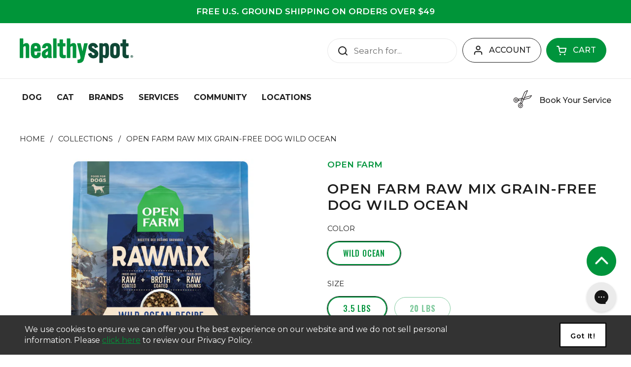

--- FILE ---
content_type: text/css
request_url: https://healthyspot.com/cdn/shop/t/275/assets/pdp-store-selection.css?v=146806292293755462041767397249
body_size: -488
content:
.store-container{display:flex;flex-direction:column;max-height:250px;overflow-y:auto}.store-selector-product-avaiable{display:flex;padding:20px 20px 15px}.show-other-avaiable-stores-disabled .store-selector-product-avaiable-other{display:none!important}.store-selector-product-avaiable div{display:flex;gap:2px;flex-direction:column}.active-store-available-header{width:100%;background-color:#eaeaea;border-bottom:1px solid #bdbdbd}.active-store-available-footer{width:100%;border-top:1px solid #bdbdbd}.active-store-available-footer span{color:#888;cursor:pointer;text-decoration:underline}.store-avaiable-selector-padding{padding:20px 20px 15px}.avaialble-store-selectoer-item{display:flex;justify-content:space-between}.avaialble-store-selectoer-item-left{display:flex}.avaialble-store-selectoer-item-left-content{display:flex;flex-direction:column}.active-store-green{color:#00943c;font-size:16px;font-weight:700}.avaialble-store-selectoer-item-right{display:flex;align-items:start}
/*# sourceMappingURL=/cdn/shop/t/275/assets/pdp-store-selection.css.map?v=146806292293755462041767397249 */


--- FILE ---
content_type: text/css
request_url: https://healthyspot.com/cdn/shop/t/275/assets/boost-sd-custom.css?v=1769595784696
body_size: 474
content:
.boost-sd__collection-header{display:none}.boost-sd__toolbar-top-mobile{flex-direction:row-reverse}@media (min-width: 768px){.boost-sd__toolbar-container{display:none}}.boost-sd__product-type{display:none}.boost-sd__product-list{display:flex;flex-wrap:wrap;column-gap:3%;row-gap:35px;justify-content:space-evenly;padding-left:0;padding-right:0;margin-bottom:0}.boost-sd-container .boost-sd__product-list .boost-sd__product-item{overflow:hidden;border:1px solid #D9D9D9;border-radius:10px;margin:0;padding:40px 15px}.boost-sd-container .boost-sd__product-list-grid--3-col.boost-sd__product-list--margin .boost-sd__product-item{width:45%!important;margin:0;padding:40px 15px}@media (min-width: 580px){.boost-sd-container .boost-sd__product-list-grid--3-col.boost-sd__product-list--margin .boost-sd__product-item{width:45%!important}}@media (min-width: 1023px){.boost-sd-container .boost-sd__product-list-grid--3-col.boost-sd__product-list--margin .boost-sd__product-item{width:30%!important}}.boost-sd-container .boost-sd__integration-product-rating{font-size:12px;color:#009539!important}.boost-sd-container .boost-sd__integration-product-rating .yotpo .yotpo-bottomline .yotpo-icon-star,.boost-sd-container .boost-sd__integration-product-rating .yotpo .yotpo-bottomline .yotpo-icon-half-star,.boost-sd-container .boost-sd__integration-product-rating .yotpo .yotpo-bottomline .yotpo-icon-empty-star{color:#009539!important}.boost-sd-container .boost-sd__integration-product-rating .yotpo .text-m{color:#000!important;margin-left:10px!important;font-size:12px!important;font-family:Montserrat,sans-serif}.boost-sd-container .boost-sd__product-info{height:100%}.boost-sd-container .boost-sd__product-link{display:flex;flex-direction:column;height:100%}.boost-sd-container .boost-sd__button{align-self:flex-end;font-weight:700;padding:13px 14px}@media only screen and (max-width: 767px){.boost-sd-layout{padding-left:0;padding-right:0}.boost-sd__product-list{row-gap:15px}}.boost-sd__filter-option-title{width:100%;max-width:205px}.boost-sd__filter-option-title:before{display:none}.boost-sd__filter-option-path{fill:#00943c}@media only screen and (min-width: 768px){.boost-sd__filter-option-icon{display:block}}.boost-sd__filter-option-icon{transform:rotate(-270deg)}.boost-sd__filter-option-label--collapsed .boost-sd__filter-option-icon{transform:rotate(-90deg)}.boost-sd__filter-option{padding:20px 0}.boost-sd__product-type{text-transform:uppercase;font-size:14px;color:#000}.boost-sd__pagination{padding-top:40px;column-gap:10px}.boost-sd__pagination-number--active{color:#fff!important;background-color:#000!important}.boost-sd__pagination-button--prev,.boost-sd__pagination-button--next{color:#000!important;background-color:#fff!important;border:1px solid rgba(0,0,0,0)!important;transition:all .35s linear}.boost-sd__pagination-button--prev:hover,.boost-sd__pagination-button--next:hover{color:#000!important;background-color:#fff!important;border:1px solid rgba(0,0,0,.5)!important;transition:all .35s linear}.boost-sd__modal-wrapper{border-radius:10px}.boost-sd__quick-view .boost-sd__quick-view-product-info{display:flex;flex-wrap:wrap}.boost-sd__quick-view .boost-sd__quick-view-title{width:100%;order:2;margin:0;color:#000;font-weight:400;font-size:26px;line-height:36px;text-transform:uppercase}.boost-sd__quick-view .boost-sd__quick-view-vendor{width:100%;order:1;margin:0 0 -10px;color:#009539}.boost-sd__quick-view .boost-sd__integration-product-rating{width:100%;order:3}.boost-sd__quick-view .boost-sd__integration-product-rating .spr-badge{color:#009539}.boost-sd__quick-view .boost-sd__quick-view-price{width:100%;order:4;font-size:24px;font-weight:600}.boost-sd__quick-view .boost-sd__product-swatch{width:100%;order:5}.boost-sd__quick-view .boost-sd__product-swatch .boost-sd__product-swatch-title{margin-top:0;font-size:15px;font-weight:500;text-transform:uppercase}.boost-sd__quick-view .boost-sd__product-swatch .boost-sd__product-swatch-options .boost-sd__product-swatch-option label{border:2px solid #00943C;font-family:Oswald,sans-serif;color:#00943c;font-size:16px!important;line-height:16px!important;letter-spacing:.8px;text-transform:uppercase;padding:14px 30px;width:auto!important;height:auto!important;opacity:.5}.boost-sd__radio-label:not(.boost-sd__radio-label--hide-text):hover{background-color:#fff!important}.boost-sd__quick-view .boost-sd__product-swatch .boost-sd__product-swatch-options .boost-sd__product-swatch-option--selected label{background-color:#fff!important;box-shadow:none!important;opacity:1;color:#00943c}.boost-sd__quick-view .boost-sd__quick-view-quantity{width:100%;order:6;padding-top:30px;border-top:1px solid rgba(29,29,29,.15);margin-bottom:0}@media (min-width: 480px){.boost-sd__quick-view .boost-sd__quick-view-quantity{width:50%}}.boost-sd__quick-view .boost-sd__quick-view-quantity .boost-sd__quick-view-quantity-title{display:none}.boost-sd__quick-view .boost-sd__quick-view-quantity .boost-sd__quantity{border:none;align-items:center;padding-top:20px;width:100%}.boost-sd__quick-view .boost-sd__quick-view-quantity .boost-sd__quantity .boost-sd__quantity-btn-wrapper button{height:60px;width:60px;border-radius:999px;border:1px solid #000}.boost-sd__quick-view .boost-sd__quick-view-quantity .boost-sd__quantity .boost-sd__quantity-btn-wrapper button .boost-sd__button-text{font-size:40px;line-height:40px;font-weight:500}.boost-sd__quick-view .boost-sd__quick-view-quantity .boost-sd__quantity .boost-sd__quantity-input{font-size:25px;border:none}.boost-sd__quick-view .boost-sd__quick-view-btn{width:100%;order:7;padding-top:30px;border-top:none;margin-bottom:0}@media (min-width: 480px){.boost-sd__quick-view .boost-sd__quick-view-btn{width:50%;border-top:1px solid rgba(29,29,29,.15)}}.boost-sd__quick-view .boost-sd__quick-view-btn button{width:100%;height:60px}.boost-sd__quick-view .boost-sd__quick-view-details-link{display:none}.highlighted-code{font-weight:700!important}.discount-message{margin-inline-start:calc(var(--gutter-regular)*-1);margin-inline-end:calc(var(--gutter-regular)*-1);padding:0px var(--gutter-regular);font-size:14px}.saving-message{font-size:14px}.boost-sd__integration-product-rating .yotpo-sr-bottom-line-new-review{display:none}
/*# sourceMappingURL=/cdn/shop/t/275/assets/boost-sd-custom.css.map?v=1769595784696 */


--- FILE ---
content_type: image/svg+xml
request_url: https://healthyspot.com/cdn/shop/files/HS_logo_reg_1c9357f1-8ab2-4b23-aabe-fce800f75629.svg?v=1730155819
body_size: 3405
content:
<svg xmlns="http://www.w3.org/2000/svg" fill="none" viewBox="0 0 212 47" height="47" width="212">
<mask height="47" width="212" y="0" x="0" maskUnits="userSpaceOnUse" style="mask-type:luminance" id="mask0_1318_3946">
<path fill="white" d="M212 0H0V47H212V0Z"></path>
</mask>
<g mask="url(#mask0_1318_3946)">
<mask height="47" width="212" y="0" x="0" maskUnits="userSpaceOnUse" style="mask-type:luminance" id="mask1_1318_3946">
<path fill="white" d="M212 0H0V47H212V0Z"></path>
</mask>
<g mask="url(#mask1_1318_3946)">
<mask height="47" width="212" y="0" x="0" maskUnits="userSpaceOnUse" style="mask-type:luminance" id="mask2_1318_3946">
<path fill="white" d="M212 0H0V47H212V0Z"></path>
</mask>
<g mask="url(#mask2_1318_3946)">
<path fill="#0F4735" d="M209.523 31.9861C208.135 31.9861 207.032 33.0501 207.032 34.3753C207.032 35.7004 208.135 36.7971 209.523 36.7971C210.91 36.7971 212 35.733 212 34.3753C212 33.0175 210.923 31.9861 209.523 31.9861ZM209.536 36.2814C208.446 36.2814 207.647 35.4393 207.647 34.3753C207.647 33.3112 208.446 32.4691 209.516 32.4691C210.586 32.4691 211.372 33.3243 211.372 34.3883C211.372 35.4523 210.593 36.2814 209.529 36.2814"></path>
<path fill="#0F4735" d="M210.084 34.4471V34.4145C210.382 34.3231 210.586 34.1207 210.586 33.8596C210.586 33.6246 210.481 33.4353 210.349 33.3374C210.17 33.2329 209.965 33.1611 209.51 33.1611C209.113 33.1611 208.803 33.1872 208.578 33.2329V35.6221H209.14V34.6625H209.404C209.714 34.6625 209.86 34.78 209.906 35.0411C209.979 35.3218 210.025 35.5372 210.098 35.6221H210.705C210.646 35.5307 210.606 35.3871 210.527 35.0216C210.454 34.7017 210.322 34.5254 210.084 34.4406M209.424 34.2643H209.159V33.5789C209.219 33.5659 209.318 33.5463 209.47 33.5463C209.827 33.5463 209.985 33.6964 209.985 33.9118C209.985 34.1599 209.734 34.2643 209.424 34.2643Z"></path>
<path fill="#00943C" d="M12.5712 8.79944C10.5696 8.79944 8.56799 9.71333 6.61261 11.5085V0.750694C6.60601 0.332917 6.2691 0 5.85292 0H0.759691C0.336906 0 0 0.332917 0 0.750694V36.7122C0 37.1235 0.336906 37.4629 0.759691 37.4629H5.85292C6.2691 37.4629 6.61261 37.13 6.61261 36.7122V16.9069C7.72903 15.4382 8.87847 14.694 10.0411 14.694C10.5564 14.694 10.7612 14.9029 10.9065 15.1314C10.9726 15.2228 11.1774 15.634 11.1774 17.0832V36.7122C11.1774 37.1235 11.5209 37.4629 11.9371 37.4629H17.0303C17.4465 37.4629 17.79 37.13 17.79 36.7122V15.7646C17.79 10.0071 14.956 8.79944 12.5778 8.79944"></path>
<path fill="#00943C" d="M22.6786 34.8648C24.2244 36.9341 26.728 37.9851 30.1103 37.9851C33.1821 37.9851 35.5537 37.0973 37.1589 35.3413C38.5462 33.8203 39.2464 31.5421 39.2464 28.572V27.4362C39.2464 27.0249 38.9095 26.6855 38.4867 26.6855H33.3935C32.9773 26.6855 32.6338 27.0249 32.6338 27.4362V28.226C32.6338 31.4834 31.2862 31.9012 30.1103 31.9012C28.7032 31.9012 28.2276 31.3006 27.9898 30.8567C27.7321 30.3671 27.4349 29.2182 27.4349 26.5353V24.8577H38.4075C38.8236 24.8577 39.1671 24.5248 39.1671 24.107V19.6812C39.1671 17.9317 39.0482 16.3846 38.8104 15.0987C38.5528 13.7017 37.9186 12.4419 36.9211 11.3582C35.2828 9.55005 32.9443 8.62964 29.9584 8.62964C25.9419 8.62964 23.174 10.118 21.7273 13.0555C21.1195 14.2762 20.8223 16.2737 20.8223 19.1524V27.162C20.8223 28.6634 20.9214 30.0342 21.1261 31.2353C21.3441 32.5605 21.866 33.7812 22.6786 34.8582M27.4349 18.9631V18.2646C27.4349 16.6066 27.7189 15.8037 27.9568 15.4251C28.3399 14.8245 29.0071 14.5373 29.9782 14.5373C30.9493 14.5373 31.6297 14.8245 32.0062 15.4316C32.2573 15.8167 32.5545 16.6196 32.5545 18.2712V18.9696H27.4349V18.9631Z"></path>
<path fill="#00943C" d="M59.4145 29.4404V17.5076C59.4145 16.1564 59.3484 15.0466 59.2229 14.198C59.038 13.0818 58.5425 12.0439 57.7366 11.1104C56.3824 9.57637 54.3147 8.79956 51.593 8.79956C48.4155 8.79956 45.9052 9.76567 44.1348 11.6718C42.774 13.1144 41.9813 15.1446 41.7699 17.71C41.7566 17.9189 41.8293 18.1212 41.968 18.2779C42.1134 18.4346 42.3182 18.5194 42.5296 18.5194H47.887C48.2834 18.5194 48.6137 18.2191 48.6467 17.8275C48.7458 16.5154 48.977 15.8887 49.1488 15.6146C49.5451 14.9879 50.1 14.7007 50.906 14.7007C51.8176 14.7007 52.1743 15.0597 52.3659 15.3339C52.531 15.5689 52.8151 16.1955 52.8151 17.7753V18.7022C51.1372 19.4137 49.9613 19.9164 49.228 20.2558C45.892 21.7703 43.7385 23.2586 42.6617 24.7991C41.6642 26.183 41.1621 27.9259 41.1621 29.9757C41.1621 32.3844 41.75 34.3362 42.8929 35.7854C43.9631 37.1497 45.489 37.8416 47.4114 37.8416C48.9638 37.8416 50.4303 37.3259 51.7714 36.3076C52.1281 36.0334 52.5046 35.7071 52.9076 35.3219C52.9869 35.9551 53.1124 36.5034 53.2841 36.9734C53.3964 37.2672 53.6805 37.463 53.9976 37.463H59.2758C59.2758 37.463 59.289 37.463 59.2956 37.463C59.7118 37.463 60.0553 37.1301 60.0553 36.7123C60.0553 36.5883 60.0223 36.4708 59.9694 36.3664C59.5863 34.7997 59.4013 32.4758 59.4211 29.4404M52.8151 24.179V30.0409C51.9695 31.3139 51.0051 31.934 49.8688 31.934C49.3602 31.934 48.9638 31.7447 48.6005 31.3204C48.2437 30.9157 48.0654 30.3804 48.0654 29.6819C48.0654 28.3894 48.7128 27.2014 50.0406 26.0655C50.754 25.465 51.6855 24.8383 52.8151 24.1855"></path>
<path fill="#00943C" d="M68.2133 0H63.12C62.7039 0 62.3604 0.332917 62.3604 0.750694V36.7122C62.3604 37.1235 62.6973 37.4629 63.12 37.4629H68.2133C68.6295 37.4629 68.973 37.13 68.973 36.7122V0.750694C68.973 0.339444 68.6361 0 68.2133 0Z"></path>
<path fill="#00943C" d="M85.7655 31.5814C85.5739 31.4377 85.3229 31.392 85.0982 31.4639C83.2882 31.9861 82.1123 31.7837 81.531 31.1309C81.1478 30.7066 80.9497 29.8645 80.9497 28.7026V15.1705H84.8274C85.2436 15.1705 85.5871 14.8376 85.5871 14.4198V9.91566C85.5871 9.50441 85.2436 9.16496 84.8274 9.16496H80.9497V2.53927C80.9497 2.12802 80.6128 1.78857 80.19 1.78857H75.0967C74.6806 1.78857 74.3371 2.12149 74.3371 2.53927V9.16496H71.1728C70.7566 9.16496 70.4131 9.49788 70.4131 9.91566V14.4198C70.4131 14.8311 70.75 15.1705 71.1728 15.1705H74.3371V29.2248C74.3371 30.4977 74.3899 31.5944 74.5022 32.4626C74.6211 33.6637 75.0505 34.7082 75.764 35.5502C77.0125 37.0647 79.067 37.8284 81.8679 37.8284C82.9513 37.8284 84.1602 37.6979 85.455 37.4433C85.8117 37.378 86.0627 37.0647 86.0627 36.7057V32.1754C86.0627 31.9404 85.9504 31.7184 85.7588 31.5748"></path>
<path fill="#00943C" d="M105.769 36.7123V15.7646C105.769 10.0071 102.935 8.79298 100.557 8.79298C98.555 8.79298 96.5533 9.70687 94.598 11.5085V0.750758C94.598 0.339508 94.2611 0.0065918 93.8383 0.0065918H88.745C88.3289 0.0065918 87.9854 0.339508 87.9854 0.750758V36.7123C87.9854 37.1301 88.3223 37.463 88.745 37.463H93.8383C94.2545 37.463 94.598 37.1301 94.598 36.7123V16.907C95.7144 15.4383 96.8638 14.6941 98.0265 14.6941C98.5484 14.6941 98.7465 14.903 98.8919 15.1315C98.9579 15.2228 99.1627 15.6341 99.1627 17.0833V36.7058C99.1627 37.1235 99.4996 37.4565 99.9224 37.4565H105.016C105.432 37.4565 105.775 37.1235 105.775 36.7058"></path>
<path fill="#00943C" d="M113.286 34.5385C113.504 35.4459 113.616 36.1835 113.616 36.7384C113.616 37.9134 113.233 38.8142 112.46 39.4931C111.78 40.0806 110.882 40.3613 109.706 40.3613C109.501 40.3613 109.237 40.3548 108.92 40.3352C108.715 40.3221 108.51 40.4005 108.358 40.5375C108.206 40.6811 108.12 40.877 108.12 41.0793V46.2428C108.12 46.4452 108.2 46.6345 108.345 46.7781C108.49 46.9217 108.675 46.9935 108.88 46.9935H108.887C110.571 46.9739 111.945 46.8825 112.982 46.7193C115.638 46.2559 117.653 44.872 118.974 42.5938C119.602 41.5363 120.308 39.2907 121.141 35.7396L127.033 10.0789C127.086 9.85698 127.033 9.62851 126.888 9.44573C126.743 9.26948 126.525 9.16504 126.293 9.16504H121.042C120.678 9.16504 120.368 9.41962 120.295 9.76559L117.355 24.5053L114.158 9.75907C114.085 9.41309 113.775 9.16504 113.418 9.16504H108.054C107.823 9.16504 107.605 9.26948 107.46 9.44573C107.314 9.62851 107.268 9.86351 107.321 10.0855L113.293 34.532L113.286 34.5385Z"></path>
<path fill="#0F4735" d="M139.162 19.9619C137.471 19.0415 136.341 18.3561 135.82 17.9383C135.232 17.4487 134.948 16.933 134.948 16.3521C134.948 15.8103 135.139 15.4186 135.555 15.1053C135.886 14.8572 136.308 14.7332 136.85 14.7332C137.715 14.7332 138.436 15.053 139.043 15.7058C139.486 16.1758 139.935 16.9918 140.378 18.1276C140.45 18.3169 140.602 18.4736 140.794 18.5519C140.985 18.6303 141.203 18.6303 141.388 18.5519L145.999 16.5544C146.369 16.3912 146.548 15.9735 146.402 15.6014C144.632 10.9993 141.448 8.66235 136.923 8.66235C134.439 8.66235 132.358 9.43916 130.72 10.9797C129.062 12.5399 128.216 14.5243 128.216 16.8678C128.216 19.6551 129.465 22.0051 131.935 23.8721C132.662 24.4074 134.175 25.2951 136.553 26.5876C137.808 27.273 138.693 27.8671 139.202 28.3436C139.724 28.8332 139.981 29.3685 139.981 29.9886C139.981 30.6087 139.783 31.0592 139.36 31.4247C138.964 31.7642 138.475 31.9274 137.854 31.9274C136.83 31.9274 135.998 31.4965 135.311 30.6087C134.868 30.0474 134.432 29.1204 134.016 27.8605C133.95 27.6712 133.818 27.508 133.633 27.4167C133.448 27.3253 133.237 27.3187 133.045 27.384L128.295 29.0421C127.912 29.1792 127.701 29.5969 127.826 29.9821C128.533 32.1036 129.438 33.7747 130.522 34.9432C132.404 36.9733 134.862 38.0047 137.828 38.0047C140.602 38.0047 142.855 37.1692 144.52 35.5176C146.138 33.9053 146.951 31.8294 146.951 29.3489C146.951 27.0707 146.231 25.1776 144.81 23.7415C143.793 22.7167 141.943 21.4829 139.142 19.975"></path>
<path fill="#0F4735" d="M165.718 12.0047C164.747 9.90928 163.003 8.79956 160.684 8.79956C159.019 8.79956 157.256 9.51762 155.446 10.9276V9.91581C155.446 9.50456 155.109 9.16512 154.686 9.16512H149.593C149.17 9.16512 148.833 9.49803 148.833 9.91581V45.8839C148.833 46.2951 149.17 46.6346 149.593 46.6346H154.686C155.102 46.6346 155.446 46.3016 155.446 45.8839V35.7071C157.249 37.1236 159.006 37.8351 160.684 37.8351C162.772 37.8351 165.48 36.8886 166.491 32.3714C166.768 31.1376 166.907 29.1793 166.907 26.5421V20.0861C166.907 18.5586 166.854 17.1225 166.742 15.8365C166.63 14.4918 166.279 13.1993 165.718 12.0047ZM155.446 15.6929C156.463 15.0336 157.401 14.7007 158.233 14.7007C158.96 14.7007 159.832 14.9226 160.156 16.659C160.222 16.9723 160.301 17.7753 160.301 19.7989V26.8358C160.301 29.4665 160.063 30.5436 159.858 30.9875C159.574 31.6403 159.072 31.934 158.233 31.934C157.394 31.934 156.483 31.5946 155.446 30.9222V15.6929Z"></path>
<path fill="#0F4735" d="M184.777 11.0516C183.159 9.45227 180.906 8.64282 178.079 8.64282C174.082 8.64282 171.334 10.1312 169.9 13.0752C169.293 14.3155 169.002 16.313 169.002 19.1721V27.4689C169.002 29.2249 169.121 30.7263 169.359 31.9274C169.616 33.3243 170.303 34.5581 171.38 35.5895C172.999 37.1823 175.245 37.9917 178.072 37.9917C182.069 37.9917 184.823 36.5034 186.25 33.5659C186.858 32.3256 187.155 30.3346 187.155 27.4689V19.1721C187.155 17.4031 187.036 15.9017 186.799 14.7137C186.541 13.3167 185.854 12.083 184.777 11.0516ZM175.615 18.8784C175.615 16.9723 175.938 16.0714 176.209 15.6471C176.619 15.0205 177.213 14.7202 178.079 14.7202C178.944 14.7202 179.539 15.0139 179.948 15.6406C180.226 16.0649 180.549 16.9657 180.549 18.8719V27.7496C180.549 29.6557 180.226 30.5631 179.948 30.9809C179.539 31.6075 178.944 31.9013 178.079 31.9013C177.213 31.9013 176.619 31.6075 176.216 30.9939C175.938 30.5566 175.615 29.6427 175.615 27.7496V18.8719V18.8784Z"></path>
<path fill="#0F4735" d="M203.564 31.5814C203.373 31.4377 203.129 31.392 202.897 31.4639C201.107 31.9795 199.905 31.7772 199.33 31.1309C198.947 30.7001 198.749 29.8645 198.749 28.7026V15.1705H202.633C203.049 15.1705 203.393 14.8376 203.393 14.4198V9.91566C203.393 9.50441 203.049 9.16496 202.633 9.16496H198.749V2.53927C198.749 2.12802 198.412 1.78857 197.989 1.78857H192.896C192.473 1.78857 192.136 2.12149 192.136 2.53927V9.16496H188.978C188.562 9.16496 188.219 9.49788 188.219 9.91566V14.4198C188.219 14.8311 188.556 15.1705 188.978 15.1705H192.136V29.2248C192.136 30.5043 192.196 31.5944 192.301 32.4626C192.42 33.6637 192.85 34.7016 193.563 35.5502C194.812 37.0647 196.866 37.8284 199.667 37.8284C200.75 37.8284 201.959 37.6979 203.254 37.4433C203.611 37.378 203.862 37.0647 203.862 36.7057V32.1754C203.862 31.9404 203.749 31.7119 203.558 31.5748"></path>
</g>
</g>
</g>
</svg>


--- FILE ---
content_type: text/javascript
request_url: https://healthyspot.com/cdn/shop/t/275/assets/pdp-store-selection.js?v=55116237482989149011767397249
body_size: 1405
content:
var AvailableStoreForProductSelector=class extends HTMLElement{constructor(){super(),this.inputField=this.querySelector("input")}connectedCallback(){this.inputField.addEventListener("change",this.handleStoreSelection.bind(this))}disconnectedCallback(){this.inputField.removeEventListener("change",this.handleStoreSelection.bind(this))}handleStoreSelection(){const selectedStore=this.inputField.checked?this.inputField.getAttribute("data-hanlde"):"";this.inputField.closest(".store-container").querySelectorAll("input").forEach(input=>{input!==this.inputField&&(input.checked=!1)}),localStorage.setItem("selected-store",selectedStore),location.reload()}};window.customElements.get("avaiable-store-selector")||window.customElements.define("avaiable-store-selector",AvailableStoreForProductSelector);var OtherAvaiableStores=class extends HTMLElement{constructor(){super(),this.btn=this.querySelector(".show-other-avaiable-stores")}connectedCallback(){this.btn.addEventListener("click",this.showOtherStores.bind(this))}disconnectedCallback(){this.btn.removeEventListener("click",this.showOtherStores.bind(this))}showOtherStores(){this.closest(".store-container").classList.remove("show-other-avaiable-stores-disabled"),this.btn.closest(".active-store-available-footer").remove()}};window.customElements.get("other-available-stores")||window.customElements.define("other-available-stores",OtherAvaiableStores);var RenderAvailableStores=class extends HTMLElement{constructor(){super(),this.productId=this.getAttribute("data-product-id"),this.variantId=this.getAttribute("data-variant-id")}connectedCallback(){this.renderStores(),this.isProductAvaiablePickUpWidget(),this.isProductAvaiableOnline(this.variantId)}refresh(){const currentUrl=window.location.href,urlObj=new URL(currentUrl),variant=new URLSearchParams(urlObj.search).get("variant");this.variantId=variant,document.querySelector(".pickup-availability-widget").innerHTML="",document.querySelector(".pickup-availibility-container").innerHTML="",document.querySelector(".online-availibility-container").innerHTML="",this.style.display="block",this.renderStores(),this.isProductAvaiablePickUpWidget(),this.isProductAvaiableOnline(this.variantId)}async checkStore(){const locations=await this.fetchLocations(this.productId,this.variantId),selectedStore=localStorage.getItem("selected-store");if(selectedStore==null||selectedStore!==""){const selectedStoreArray=locations.locations.filter(store=>store.company_name===selectedStore).map(store=>({...store,activeStore:!0})),otherStoresArray=locations.locations.filter(store=>store.company_name!==selectedStore).map(store=>({...store,activeStore:!1}));return[...selectedStoreArray,...otherStoresArray]}else return locations.locations.map(store=>({...store,activeStore:!1}))}async isProductAvaiablePickUpWidget(){const selectedStore=localStorage.getItem("selected-store");if(selectedStore==null||selectedStore==""||this.variantId==null)return;let data=await this.fetchLocations(this.productId,this.variantId),resultContainer=document.querySelector(".pickup-availibility-container"),foundFlag=!1;data.locations.forEach(location2=>{if(location2.company_name==selectedStore){resultContainer.innerHTML=`<span class="alert alert--circle alert--error alert--error--no-bg alert--error--green"> In Stock at ${selectedStore} </span>`,foundFlag=!0;return}}),foundFlag||(resultContainer.innerHTML=`<span class="alert alert--circle alert--error alert--error--no-bg alert--error--red"> Out of Stock at ${selectedStore} </span>`)}async renderStores(){let stores=await this.checkStore();if(stores.length==0){const pickupAvailabilityWidgetHeader=document.querySelector(".pickup-availability-widget__header");pickupAvailabilityWidgetHeader.innerHTML=`
      <svg fill="none" height="16" viewBox="0 0 16 16" width="16" xmlns="http://www.w3.org/2000/svg"><path d="m.928827 2.34315 1.414213-1.414218 5.65685 5.656858 5.65681-5.656858 1.4143 1.414218-5.65689 5.65685 5.65689 5.6569-1.4143 1.4142-5.65681-5.65689-5.65685 5.65689-1.414213-1.4142 5.656853-5.6569z" fill="#000"></path><path d="m.928827 2.34315 1.414213-1.414218 5.65685 5.656858 5.65681-5.656858 1.4143 1.414218-5.65689 5.65685 5.65689 5.6569-1.4143 1.4142-5.65681-5.65689-5.65685 5.65689-1.414213-1.4142 5.656853-5.6569z" stroke="#000"></path></svg>
      <span >This product is not available for pickup at any store</span>
      `;return}let activeStore=stores.filter(store=>store.activeStore===!0),inactiveStores=stores.filter(store=>store.activeStore===!1);if(inactiveStores=inactiveStores.map(inactiveStore=>{const matchingStore=STORES.find(store=>store.company_name===inactiveStore.store_name);return matchingStore&&(inactiveStore.store_map_latitude=matchingStore.store_map_latitude,inactiveStore.store_map_longitude=matchingStore.store_map_longitude),inactiveStore}),navigator.geolocation){let getDistance2=function(lat1,lon1,lat2,lon2,unit){if(lat1==lat2&&lon1==lon2)return 0;var radlat1=Math.PI*lat1/180,radlat2=Math.PI*lat2/180,theta=lon1-lon2,radtheta=Math.PI*theta/180,dist=Math.sin(radlat1)*Math.sin(radlat2)+Math.cos(radlat1)*Math.cos(radlat2)*Math.cos(radtheta);return dist>1&&(dist=1),dist=Math.acos(dist),dist=dist*180/Math.PI,dist=dist*60*1.1515,unit=="K"&&(dist=dist*1.609344),unit=="N"&&(dist=dist*.8684),dist};var getDistance=getDistance2;navigator.geolocation.getCurrentPosition(function(position){const latitude=position.coords.latitude,longitude=position.coords.longitude;inactiveStores.sort((a,b)=>{const distA=getDistance2(latitude,longitude,a.store_map_latitude,a.store_map_longitude,"K"),distB=getDistance2(latitude,longitude,b.store_map_latitude,b.store_map_longitude,"K");return distA-distB})})}stores=[...activeStore,...inactiveStores];const storesContainer=document.querySelector(".pickup-availability-widget");storesContainer.innerHTML="";const storeContainer=document.createElement("div");storeContainer.classList.add("store-container"),stores.forEach(store=>{const storeElement=document.createElement("div");activeStore.length>0?store.activeStore?(storeContainer.classList.add("show-other-avaiable-stores-disabled"),storeElement.innerHTML=`
          
           <avaiable-store-selector>
           <div>
             <div class="active-store-available-header store-avaiable-selector-padding">
               Available for pickup at
             </div>
          
             <div class="avaialble-store-selectoer-item store-avaiable-selector-padding">
                 <div class="avaialble-store-selectoer-item-left" >
                 <input data-hanlde='${store.company_name}' type="checkbox" class="styled-checkbox" id="store-select-healthy-spot-beverly-grove-pick-up" ${store.activeStore?"checked":""}>
                 <div class="avaialble-store-selectoer-item-left-content">
                   <span class="active-store-green">${store.company_name}</span>
                   <span>${store.address_line_1},${store.region}</span>
                 </div>
                 </div>
                 <div class="avaialble-store-selectoer-item-right">
                 </div>
             </div>
           </div>
           ${stores.length>1?`
               <div class='active-store-available-footer store-avaiable-selector-padding'>
               <other-available-stores>
                 <span class='show-other-avaiable-stores'>Check availability at other stores</span>
                 </other-available-stores>
               </div>
               `:""}
           </avaiable-store-selector>
       `,storeContainer.appendChild(storeElement)):(storeElement.innerHTML=`
           <avaiable-store-selector>
           <div class="store-selector-item__container  store-selector-product-avaiable store-selector-product-avaiable-other">
             <input data-hanlde='${store.company_name}' type="checkbox" class="styled-checkbox" id="store-select-healthy-spot-beverly-grove-pick-up" ${store.activeStore?"checked":""}>
             <div >
               <span class="store-selector-item__title"><strong>${store.company_name}</strong></span>
               <span class="store-selector-item__subtitle">
                 <span>${store.address_line_1},${store.region}</span>
               </span>
             </div>
           </div>
           </avaiable-store-selector>
       `,storeContainer.appendChild(storeElement)):(storeElement.innerHTML=`
           <avaiable-store-selector>
           <div class="store-selector-item__container  store-selector-product-avaiable store-selector-product-avaiable-other">
             <input data-hanlde='${store.company_name}' type="checkbox" class="styled-checkbox" id="store-select-healthy-spot-beverly-grove-pick-up" ${store.activeStore?"checked":""}>
             <div >
               <span class="store-selector-item__title"><strong>${store.company_name}</strong></span>
               <span class="store-selector-item__subtitle">
                 <span>${store.address_line_1},${store.region}</span>
               </span>
             </div>
           </div>
           </avaiable-store-selector>
       `,storeContainer.appendChild(storeElement))}),storesContainer.appendChild(storeContainer),this.style.display="none"}async fetchLocations(productId,variantId){return await(await fetch("https://api-us.zapiet.com/v1.0/pickup/locations?shop="+zapietShopUrl,{method:"POST",headers:{"Content-Type":"application/json"},body:JSON.stringify({shoppingCart:[{variant_id:variantId,product_id:productId,quantity:1}]})})).json()}async isProductAvaiableOnline(productVariantId){if(!productVariantId)return;const data=await(await fetch(zapietGadgetAppBaseUrl+"isAvailable",{method:"POST",headers:{"Content-Type":"application/json"},body:JSON.stringify({productVariantId,quantity:1})})).json();let resultContainer=document.querySelector(".online-availibility-container");data.available?resultContainer.innerHTML='<span class="alert alert--circle alert--error alert--error--no-bg alert--error--green">  In Stock Online </span>':resultContainer.innerHTML='<span class="alert alert--circle alert--error alert--error--no-bg alert--error--red"> Out of Stock Online </span>'}};window.customElements.get("render-available-stores")||window.customElements.define("render-available-stores",RenderAvailableStores);
//# sourceMappingURL=/cdn/shop/t/275/assets/pdp-store-selection.js.map?v=55116237482989149011767397249


--- FILE ---
content_type: text/javascript
request_url: https://healthyspot.com/cdn/shop/t/275/assets/boost-sd-custom.js?v=1769595784696
body_size: 944
content:
const customize={displayProductType:componentRegistry=>{componentRegistry.useComponentPlugin("ProductItem",{name:"Do something",enabled:!0,apply:()=>({props:props=>props,afterRender(element){const productData=element.getParams().props.product;let productId;"split_product"in productData?productId=productData.variant_id:productId=productData.id;let productItem=document.querySelector('[data-product-id="'+productId+'"]');productItem.querySelector("pickup-availability-compact"),productItem.querySelector("pickup-availability-compact");try{const productData2=element.getParams().props.product;let productId2;"split_product"in productData2?productId2=productData2.variant_id:productId2=productData2.id;let productItem2=document.querySelector('[data-product-id="'+productId2+'"]'),productType=document.createElement("div");if(productType.innerHTML=productData2.product_type,productType.classList.add("boost-sd__product-type"),productType.style.textTransform="uppercase",productItem2.querySelector(".boost-sd__integration-product-rating")&&!productItem2.querySelector(".boost-sd__product-type")){const productRating=productItem2.querySelector(".boost-sd__integration-product-rating");productRating.parentNode.insertBefore(productType,productRating)}let discountMsg=productData2.metafields.find(item=>item.key==="discount_code_message"),discountMsgHtml=productData2.metafields.find(item=>item.key==="discount_code_html"),savingMsg=productData2.metafields.find(item=>item.key==="savings_message"),discountColor=productData2.metafields.find(item=>item.key==="discount_code_bgcolor"),discountDiv=document.createElement("div"),savingDiv=document.createElement("div");discountDiv.classList.add("discount-message"),savingDiv.classList.add("saving-message");let productBtn=productItem2.querySelector(".boost-sd__button");if(discountMsgHtml&&discountMsgHtml.value&&!productItem2.querySelector(".discount-message")){const msgHtml=JSON.parse(discountMsgHtml.value).children[0].children;let textHtml="";msgHtml&&msgHtml.forEach(function(text,index){text.bold?textHtml+='<b class="highlighted-code">'+text.value+"</b>":textHtml+=text.value}),discountDiv.innerHTML=textHtml,discountColor&&discountColor.value&&(discountDiv.style.backgroundColor=discountColor.value),productBtn.parentNode.insertBefore(discountDiv,productBtn)}savingMsg&&savingMsg.value&&!productItem2.querySelector(".saving-message")&&(savingDiv.innerHTML=savingMsg.value,productBtn.parentNode.insertBefore(savingDiv,productBtn))}catch(error){console.log(error)}}})})}};window.__BoostCustomization__=(window.__BoostCustomization__??[]).concat([customize.displayProductType]),boostSDAppConfig?.themeSettings&&(boostSDAppConfig.themeSettings.cart.cartStyle="none"),window.__BoostCustomization__=(window.__BoostCustomization__??[]).concat([componentRegistry=>{componentRegistry.useModulePlugin("CartAPI",{name:"Integrate theme cart drawer",apply(builder){builder.on("methodFulfilled","addToCart",async payload=>{const cartDrawerElm=document.querySelector("#site-cart-sidebar");if(payload.result.ok&&cartDrawerElm&&typeof refreshCart<"u")return refreshCart(),cartDrawerElm.show(),payload})}})}]);async function isListProductAvaiableOnline(productVariantId,product_id){if(!productVariantId)return;const data=await(await fetch(zapietGadgetAppBaseUrl+"isAvailable",{method:"POST",headers:{"Content-Type":"application/json"},body:JSON.stringify({productVariantId,product_id,source:"collection",quantity:1})})).json();let resultContainer=document.querySelector("#online-availibility-container-"+productVariantId);data.available?resultContainer.innerHTML='<span class="alert alert--circle alert--success d-flex"> <span></span> <span>In Stock Online</span> </span>':resultContainer.innerHTML='<span class="alert alert--circle alert--error d-flex"> <span></span><span>Out of Stock Online</span> </span>'}async function isListProductAvaiableOnStore(product_id){if(!product_id)return;let selectedStore=localStorage.getItem("selected-store");if(selectedStore==null||selectedStore=="")return;let resultContainer=document.querySelector("#store-pickup-available-"+product_id),xhr=new XMLHttpRequest,url=window.en_api_url+"/isAvailableforStore.php?pid="+product_id+"&store="+selectedStore;return xhr.open("GET",url,!0),xhr.onreadystatechange=function(){try{var data=JSON.parse(this.response);return data.available?resultContainer.innerHTML='<span class="alert alert--circle alert--success d-flex"> <span></span> <span>In Stock '+selectedStore+"</span> </span>":resultContainer.innerHTML='<span class="alert alert--circle alert--error d-flex"> <span></span><span>Out of Stock for '+selectedStore+"</span> </span>",\u00CF,!0}catch{return!1}},xhr.send(),!1}async function isListProductAvaiableOnlineAndStore(product_id,variant_id){if(!product_id)return;let selectedStore=localStorage.getItem("selected-store"),store_resultContainer=document.querySelector("#store-pickup-available-"+product_id),online_resultContainer=document.querySelector("#online-availibility-container-"+variant_id),xhr=new XMLHttpRequest,url=window.en_api_url+"/isAvailableforOnlineAndStore.php?pid="+product_id+"&store="+selectedStore;return xhr.open("GET",url,!0),xhr.onreadystatechange=function(){try{var data=JSON.parse(this.response);return data.is_online_available?online_resultContainer.innerHTML='<span class="alert alert--circle alert--success d-flex"> <span></span> <span>In Stock Online</span> </span>':online_resultContainer.innerHTML='<span class="alert alert--circle alert--error d-flex"> <span></span><span>Out of Stock Online</span> </span>',selectedStore==null||selectedStore==""?void 0:(data.available?store_resultContainer.innerHTML='<span class="alert alert--circle alert--success d-flex"> <span></span> <span>In Stock '+selectedStore+"</span> </span>":store_resultContainer.innerHTML='<span class="alert alert--circle alert--error d-flex"> <span></span><span>Out of Stock for '+selectedStore+"</span> </span>",!0)}catch{return!1}},xhr.send(),!1}
//# sourceMappingURL=/cdn/shop/t/275/assets/boost-sd-custom.js.map?v=1769595784696
